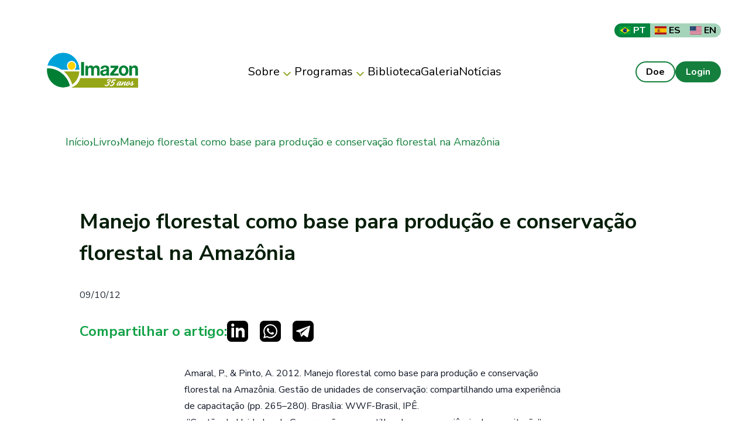

--- FILE ---
content_type: text/html; charset=utf-8
request_url: https://imazon.org.br/publicacoes/manejo-florestal-como-base-para-producao-e-conservacao-florestal-na-amazonia/
body_size: 9580
content:
<!DOCTYPE html>
<html data-theme="light" lang="en" class="[scrollbar-gutter:stable] bg-white">
  <head>
    <meta charset="utf-8">
    <meta name="viewport" content="width=device-width, initial-scale=1">
    <meta name="robots" content="noindex, nofollow">
    <meta name="csrf-token" content="R2sVDlgYeTsgCnENfixMHV4fLk8NHDg4qSEa5b5zMZAH2Tt08Ut6NeZU">
    
<title data-suffix=" · Imazon">Manejo florestal como base para produção e conservação florestal na Amazônia · Imazon</title>
<link rel="canonical" href="https://imazon.org.br/livros/manejo-florestal-como-base-para-producao-e-conservacao-florestal-na-amazonia?locale=pt_BR">

<meta name="description" content="[![manejo_florestal_como_base](https://imazon.fly.storage.tigris.dev/images/manejo_florestal_como_base.jpg)](https://imazon.fly.storage.tigris.dev/uploads/2014/...">

<meta name="msapplication-TileColor" content="#00843E">

<meta name="theme-color" content="#00843E">







<meta property="og:title" content="Imazon – Manejo florestal como base para produção e conservação florestal na Amazônia">

<meta property="og:description" content="[![manejo_florestal_como_base](https://imazon.fly.storage.tigris.dev/images/manejo_florestal_como_base.jpg)](https://imazon.fly.storage.tigris.dev/uploads/2014/...">

<meta property="og:type" content="website">

<meta property="og:url" content="https://imazon.org.br/livros/manejo-florestal-como-base-para-producao-e-conservacao-florestal-na-amazonia?locale=pt_BR">

<meta property="og:site_name" content="Imazon">

<meta property="og:locale" content="pt_BR">



<meta property="og:image" content="https://imazon.org.br/images/default_fallback_image.png">

<meta property="og:image:alt" content="Manejo florestal como base para produção e conservação florestal na Amazônia">






<meta name="twitter:card" content="summary_large_image">

<meta name="twitter:title" content="Imazon – Manejo florestal como base para produção e conservação florestal na Amazônia">

<meta name="twitter:description" content="[![manejo_florestal_como_base](https://imazon.fly.storage.tigris.dev/images/manejo_florestal_como_base.jpg)](https://imazon.fly.storage.tigris.dev/uploads/2014/...">

<meta name="twitter:image" content="https://imazon.org.br/images/default_fallback_image.png">

<meta name="twitter:image:alt" content="Manejo florestal como base para produção e conservação florestal na Amazônia">






    <link rel="icon" type="image/png" href="/images/cropped-favicon-32x32-4a71439117a79a2b46b391a23739ade8.png?vsn=d">
    <!-- Load app JS with high priority but non-blocking -->
    <script defer phx-track-static type="text/javascript" src="/assets/app-9d8fb571d759f0abdcf467ba86284397.js?vsn=d">
    </script>

    <link phx-track-static rel="stylesheet" href="/assets/app-d868ad37a25e370d6bcc4156e3bca19a.css?vsn=d">
    
<!-- Optimized font loading strategy -->
    <link rel="preconnect" href="https://fonts.googleapis.com">
    <link rel="preconnect" href="https://fonts.gstatic.com" crossorigin>
    <!-- Load critical fonts with display=swap to prevent blocking -->
    <link href="https://fonts.googleapis.com/css2?family=Nunito:wght@400;700&display=swap&text=ABCDEFGHIJKLMNOPQRSTUVWXYZabcdefghijklmnopqrstuvwxyz0123456789.,-%" rel="stylesheet">
    <!-- Load additional fonts after initial page render -->
    <link rel="preload" as="style" href="https://fonts.googleapis.com/css2?family=Nunito+Sans:wght@400;700&family=Alegreya+Sans:wght@400;700&display=swap" onload="this.onload=null;this.rel='stylesheet'">
    <!-- Defer analytics until after page is fully loaded -->
    <script>
      window.addEventListener('load', function() {
        setTimeout(function() {
          var gaScript = document.createElement('script');
          gaScript.async = true;
          gaScript.src = "https://www.googletagmanager.com/gtag/js?id=G-PCB8WZ0VSH";
          document.head.appendChild(gaScript);

          // Initialize analytics
          window.dataLayer = window.dataLayer || [];
          function gtag(){dataLayer.push(arguments);}
          gtag('js', new Date());
          gtag('config', 'G-PCB8WZ0VSH');
        }, 200); // .2 second delay to ensure page is interactive first
      });
    </script>


  </head>

  <body class="bg-white">
    <div id="phx-GI1Kmc6b7cH6ZhYx" data-phx-main data-phx-session="SFMyNTY.[base64].3rUASPK11-KwUXdRXj4DNLCkRPmlCBVnA7EnSVwVuOc" data-phx-static="SFMyNTY.g2gDaAJhBnQAAAADZAAKYXNzaWduX25ld2wAAAABZAAMY3VycmVudF91c2VyamQABWZsYXNodAAAAABkAAJpZG0AAAAUcGh4LUdJMUttYzZiN2NINlpoWXhuBgCiDLHpmwFiAAFRgA.-YsCSm8JKzKexxVaRl5asAQ9l_oOqZd_oQULAVm03vo"><header class="py-4 md:py-6 lg:py-8 p-0 md:p-8 lg:p-12 w-full">
  <div class="hidden md:flex w-full flex-col">
  <div class="items-center justify-end py-2">
    <div class="flex flex-row w-fit mx-auto md:mx-0 md:ml-auto items-end font-nunito gap-1 rounded-[20px] overflow-hidden">
  <a href="?locale=pt_BR" data-phx-link="redirect" data-phx-link-state="push" class="flex items-center lg:w-full px-2 lg:px-py-[4px] min-w-[50px] text-xs md:text-base overflow-hidden font-bold w-fit whitespace-nowrap !bg-[#00843E] !text-white hover:!bg-[#00843E]/70">
    <img src='/images/brasil.jpg' class='h-3 w-4 mr-1 md:h-3.5 md:w-5 rounded-sm'/> PT
  </a><a href="?locale=es" data-phx-link="redirect" data-phx-link-state="push" class="flex items-center lg:w-full px-2 lg:px-py-[4px] min-w-[50px] text-xs md:text-base overflow-hidden font-bold w-fit whitespace-nowrap !bg-[#00843E]/35 !text-black hover:!bg-[#00843E]/70">
    <img src='/images/espanha.jpg' class='h-3 w-4 mr-1 md:h-3.5 md:w-5 rounded-sm'/> ES
  </a><a href="?locale=en" data-phx-link="redirect" data-phx-link-state="push" class="flex items-center lg:w-full px-2 lg:px-py-[4px] min-w-[50px] text-xs md:text-base overflow-hidden font-bold w-fit whitespace-nowrap !bg-[#00843E]/35 !text-black hover:!bg-[#00843E]/70">
    <img src='/images/estados_unidos.jpg' class='h-3 w-4 mr-1 md:h-3.5 md:w-5 rounded-sm'/> EN
  </a>
</div>
  </div>

  <div class="flex items-center justify-between py-3 w-full text-black ">
    <div class="flex flex-10 w-full items-center gap-4 max-w-[188px]">
      <a href="/">
        <img src="/images/logo-35anos.png" alt="ImazonGeo" class="min-w-[156px] w-[156px] lg:mx-8">
      </a>
    </div>

    <nav class="hidden md:flex items-center gap-8 justify-center z-50 h-full">
      
        
  <div class="relative group h-full flex items-center">
    <a href="/about?locale=pt_BR" class="flex items-center gap-1 font-nunito hover:text-zinc-700 text-[20px] cursor-pointer py-6">
      Sobre
      <span class="hero-chevron-down-mini w-[25px] h-[25px] mt-1 text-[#94A625] transition-transform duration-300 group-hover:rotate-180"></span>
    </a>

    
      <div class="absolute top-[65%] left-0 ml-[-10px] w-[284px] h-[328px] bg-white text-black rounded-3xl shadow-xl invisible opacity-0 group-hover:visible group-hover:opacity-100 transition-all duration-300 ease-out transform group-hover:translate-y-2 border border-gray-100 p-3 flex flex-col z-50 gap-2">
        
          <a href="/about?tab=quem_somos&amp;locale=pt_BR" style="--hover-bg: #98A82440;" class="
              flex items-center
              w-[252px] h-[44px]
              pl-4
              text-[16px] font-montserrat font-medium
              bg-white rounded-3xl
              border border-gray-200
              border-b-2
              border-b-gray-700
              transition-all duration-200
              hover:[background-color:var(--hover-bg)]
            ">
            Quem Somos
          </a>
        
          <a href="/about?tab=contribuicao&amp;locale=pt_BR" style="--hover-bg: #98A82440;" class="
              flex items-center
              w-[252px] h-[44px]
              pl-4
              text-[16px] font-montserrat font-medium
              bg-white rounded-3xl
              border border-gray-200
              border-b-2
              border-b-gray-700
              transition-all duration-200
              hover:[background-color:var(--hover-bg)]
            ">
            Principais Contribuições
          </a>
        
          <a href="/about?tab=premiacoes&amp;locale=pt_BR" style="--hover-bg: #98A82440;" class="
              flex items-center
              w-[252px] h-[44px]
              pl-4
              text-[16px] font-montserrat font-medium
              bg-white rounded-3xl
              border border-gray-200
              border-b-2
              border-b-gray-700
              transition-all duration-200
              hover:[background-color:var(--hover-bg)]
            ">
            Premiações e Reconhecimentos
          </a>
        
          <a href="/about?tab=relatorio&amp;locale=pt_BR" style="--hover-bg: #98A82440;" class="
              flex items-center
              w-[252px] h-[44px]
              pl-4
              text-[16px] font-montserrat font-medium
              bg-white rounded-3xl
              border border-gray-200
              border-b-2
              border-b-gray-700
              transition-all duration-200
              hover:[background-color:var(--hover-bg)]
            ">
            Relatórios de Atividades
          </a>
        
          <a href="/about?tab=transparencia&amp;locale=pt_BR" style="--hover-bg: #98A82440;" class="
              flex items-center
              w-[252px] h-[44px]
              pl-4
              text-[16px] font-montserrat font-medium
              bg-white rounded-3xl
              border border-gray-200
              border-b-2
              border-b-gray-700
              transition-all duration-200
              hover:[background-color:var(--hover-bg)]
            ">
            Transparência Institucional
          </a>
        
          <a href="/about?tab=atuacao&amp;locale=pt_BR" style="--hover-bg: #98A82440;" class="
              flex items-center
              w-[252px] h-[44px]
              pl-4
              text-[16px] font-montserrat font-medium
              bg-white rounded-3xl
              border border-gray-200
              border-b-2
              border-b-gray-700
              transition-all duration-200
              hover:[background-color:var(--hover-bg)]
            ">
            Atuação em Redes
          </a>
        
      </div>
    
  </div>

      
        
  <div class="relative group h-full flex items-center">
    <a href="/programs?locale=pt_BR" class="flex items-center gap-1 font-nunito hover:text-zinc-700 text-[20px] cursor-pointer py-6">
      Programas
      <span class="hero-chevron-down-mini w-[25px] h-[25px] mt-1 text-[#94A625] transition-transform duration-300 group-hover:rotate-180"></span>
    </a>

    
      <div class="
        absolute top-[65%] left-0 ml-[-10px]
        w-[304px] h-[328px]
        bg-white text-black rounded-3xl
        invisible opacity-0
        group-hover:visible group-hover:opacity-100
        transition-all duration-300 ease-out transform group-hover:translate-y-2
        border border-gray-200 p-3
        flex flex-col items-center gap-4 z-50
      ">
        
          <a href="/programs?tab=monitoramento_amazonia&amp;locale=pt_BR" style="--hover-bg: #98A82440;" class="
              flex items-center
              w-[277px] h-[44px]
              pl-4 gap-4
              text-[16px] font-montserrat font-medium
              bg-white rounded-3xl
              border border-gray-200
              border-b-2
              border-b-gray-700
              transition-all duration-200
              hover:[background-color:var(--hover-bg)]
            ">
            Monitoramento da Amazônia
          </a>
        
          <a href="/programs?tab=restauracao_paisagens&amp;locale=pt_BR" style="--hover-bg: #98A82440;" class="
              flex items-center
              w-[277px] h-[44px]
              pl-4 gap-4
              text-[16px] font-montserrat font-medium
              bg-white rounded-3xl
              border border-gray-200
              border-b-2
              border-b-gray-700
              transition-all duration-200
              hover:[background-color:var(--hover-bg)]
            ">
            Restauração de Paisagens
          </a>
        
          <a href="/programs?tab=areas_protegidas&amp;locale=pt_BR" style="--hover-bg: #98A82440;" class="
              flex items-center
              w-[277px] h-[44px]
              pl-4 gap-4
              text-[16px] font-montserrat font-medium
              bg-white rounded-3xl
              border border-gray-200
              border-b-2
              border-b-gray-700
              transition-all duration-200
              hover:[background-color:var(--hover-bg)]
            ">
            Áreas Protegidas
          </a>
        
          <a href="/programs?tab=politica_socioeconomia&amp;locale=pt_BR" style="--hover-bg: #98A82440;" class="
              flex items-center
              w-[277px] h-[44px]
              pl-4 gap-4
              text-[16px] font-montserrat font-medium
              bg-white rounded-3xl
              border border-gray-200
              border-b-2
              border-b-gray-700
              transition-all duration-200
              hover:[background-color:var(--hover-bg)]
            ">
            Política e Socioeconomia
          </a>
        
          <a href="/programs?tab=direito_sustentabilidade&amp;locale=pt_BR" style="--hover-bg: #98A82440;" class="
              flex items-center
              w-[277px] h-[44px]
              pl-4 gap-4
              text-[16px] font-montserrat font-medium
              bg-white rounded-3xl
              border border-gray-200
              border-b-2
              border-b-gray-700
              transition-all duration-200
              hover:[background-color:var(--hover-bg)]
            ">
            Direito e Sustentabilidade
          </a>
        
      </div>
    
  </div>

      
        
  <a href="/library?locale=pt_BR" class="font-nunito hover:text-zinc-700 text-[20px]">
    Biblioteca
  </a>

      
        
  <a href="/gallery?locale=pt_BR" class="font-nunito hover:text-zinc-700 text-[20px]">
    Galeria
  </a>

      
        
  <a href="/news?locale=pt_BR" class="font-nunito hover:text-zinc-700 text-[20px]">
    Notícias
  </a>

      

      
    </nav>

    <div class="flex flex-1 items-center gap-4 justify-end max-w-[188px]">
      <a href="/donate" class="px-4 py-1 rounded-3xl hover:bg-green-800 hover:text-white font-nunito font-bold border-2 border-green-700">
        Doe
      </a>

      
        <a href="/users/log_in" class="px-4 py-1 rounded-3xl hover:bg-green-600 font-nunito font-bold text-white border-2 border-green-700 bg-green-700">
          Login
        </a>
      
    </div>
  </div>
</div>
  <div class="flex md:hidden w-full !bg-white items-center justify-between border-b border-black  py-3 text-sm px-6 sm:px-8 md:px-12 lg:px-16">
  <div class="flex items-center gap-4 w-full">
    <button class="md:hidden hover:opacity-80" phx-click="[[&quot;show&quot;,{&quot;to&quot;:&quot;#mobile-navbar&quot;}],[&quot;show&quot;,{&quot;time&quot;:300,&quot;to&quot;:&quot;#mobile-navbar-container&quot;,&quot;transition&quot;:[[&quot;transition-all&quot;,&quot;transform&quot;,&quot;ease-out&quot;,&quot;duration-300&quot;],[&quot;opacity-0&quot;,&quot;-translate-x-[100%]&quot;,&quot;sm:scale-95&quot;],[&quot;opacity-100&quot;,&quot;translate-x-0&quot;,&quot;sm:scale-100&quot;]]}],[&quot;add_class&quot;,{&quot;names&quot;:[&quot;overflow-hidden&quot;],&quot;to&quot;:&quot;body&quot;}],[&quot;focus_first&quot;,{&quot;to&quot;:&quot;#mobile-navbar-content&quot;}]]">
      <span class="hero-bars-3 mobile-navbar-btn text-black"></span>
    </button>

    <a href="/">
      <img src="/images/logo-35anos-208fa1cf2aac3994352b15613ce370b7.png?vsn=d" class="h-8">
    </a>
  </div>

  <div class="flex items-center gap-4 font-semibold leading-6">
    <div class="flex flex-row w-fit mx-auto md:mx-0 md:ml-auto items-end font-nunito gap-1 rounded-[20px] overflow-hidden">
  <a href="?locale=pt_BR" data-phx-link="redirect" data-phx-link-state="push" class="flex items-center lg:w-full px-2 lg:px-py-[4px] min-w-[50px] text-xs md:text-base overflow-hidden font-bold w-fit whitespace-nowrap !bg-[#00843E] !text-white hover:!bg-[#00843E]/70">
    <img src='/images/brasil.jpg' class='h-3 w-4 mr-1 md:h-3.5 md:w-5 rounded-sm'/> PT
  </a><a href="?locale=es" data-phx-link="redirect" data-phx-link-state="push" class="flex items-center lg:w-full px-2 lg:px-py-[4px] min-w-[50px] text-xs md:text-base overflow-hidden font-bold w-fit whitespace-nowrap !bg-[#00843E]/35 !text-black hover:!bg-[#00843E]/70">
    <img src='/images/espanha.jpg' class='h-3 w-4 mr-1 md:h-3.5 md:w-5 rounded-sm'/> ES
  </a><a href="?locale=en" data-phx-link="redirect" data-phx-link-state="push" class="flex items-center lg:w-full px-2 lg:px-py-[4px] min-w-[50px] text-xs md:text-base overflow-hidden font-bold w-fit whitespace-nowrap !bg-[#00843E]/35 !text-black hover:!bg-[#00843E]/70">
    <img src='/images/estados_unidos.jpg' class='h-3 w-4 mr-1 md:h-3.5 md:w-5 rounded-sm'/> EN
  </a>
</div>
  </div>
</div>
  <nav id="mobile-navbar" phx-remove="[[&quot;hide&quot;,{&quot;time&quot;:200,&quot;to&quot;:&quot;#mobile-navbar-container&quot;,&quot;transition&quot;:[[&quot;transition-all&quot;,&quot;transform&quot;,&quot;ease-in&quot;,&quot;duration-200&quot;],[&quot;opacity-100&quot;,&quot;translate-x-0&quot;,&quot;sm:scale-100&quot;],[&quot;opacity-0&quot;,&quot;-translate-x-[100%]&quot;,&quot;sm:scale-95&quot;]]}],[&quot;hide&quot;,{&quot;to&quot;:&quot;#mobile-navbar&quot;,&quot;transition&quot;:[[&quot;block&quot;],[&quot;block&quot;],[&quot;hidden&quot;]]}],[&quot;remove_class&quot;,{&quot;names&quot;:[&quot;overflow-hidden&quot;],&quot;to&quot;:&quot;body&quot;}],[&quot;pop_focus&quot;,{}]]" data-cancel="[[&quot;hide&quot;,{&quot;time&quot;:200,&quot;to&quot;:&quot;#mobile-navbar-container&quot;,&quot;transition&quot;:[[&quot;transition-all&quot;,&quot;transform&quot;,&quot;ease-in&quot;,&quot;duration-200&quot;],[&quot;opacity-100&quot;,&quot;translate-x-0&quot;,&quot;sm:scale-100&quot;],[&quot;opacity-0&quot;,&quot;-translate-x-[100%]&quot;,&quot;sm:scale-95&quot;]]}],[&quot;hide&quot;,{&quot;to&quot;:&quot;#mobile-navbar&quot;,&quot;transition&quot;:[[&quot;block&quot;],[&quot;block&quot;],[&quot;hidden&quot;]]}],[&quot;remove_class&quot;,{&quot;names&quot;:[&quot;overflow-hidden&quot;],&quot;to&quot;:&quot;body&quot;}],[&quot;pop_focus&quot;,{}],[&quot;exec&quot;,{&quot;attr&quot;:&quot;phx-remove&quot;}]]" class="relative z-50 hidden bg-[#F6F6F6]">
  <div class="h-full mt-2" aria-labelledby="mobile-navbar-title" aria-describedby="mobile-navbar-description" role="dialog" aria-modal="true" tabindex="0">
    <div class="flex min-h-full items-start justify-start">
      <div class="`ull max-w-[60vw]">
        <div id="mobile-navbar-container" phx-hook="Phoenix.FocusWrap" class="shadow-zinc-700/10 ring-zinc-700/10 relative h-screen hidden bg-white shadow-lg ring-1 transition w-full" phx-click-away="[[&quot;exec&quot;,{&quot;attr&quot;:&quot;data-cancel&quot;,&quot;to&quot;:&quot;#mobile-navbar&quot;}]]" phx-key="escape" phx-window-keydown="[[&quot;exec&quot;,{&quot;attr&quot;:&quot;data-cancel&quot;,&quot;to&quot;:&quot;#mobile-navbar&quot;}]]">
  <span id="mobile-navbar-container-start" tabindex="0" aria-hidden="true"></span>
  
          <div id="mobile-navbar-content" class="w-full flex flex-col h-[90vh] justify-between">
            <div class="flex flex-col items-start p-8 pb-4 gap-8 leading-6 sm:gap-6 md:gap-8 lg:gap-12 text-zinc-900 w-full">
              
                <a href="/about?locale=pt_BR" class="block w-full">
                  <span class="text-base text-[20px] font-nunito-sans py-2 px-4 border-b-[1px] border-black block w-full hover:bg-gray-50 transition-colors">
                    Sobre
                  </span>
                </a>
              
                <a href="/programs?locale=pt_BR" class="block w-full">
                  <span class="text-base text-[20px] font-nunito-sans py-2 px-4 border-b-[1px] border-black block w-full hover:bg-gray-50 transition-colors">
                    Programas
                  </span>
                </a>
              
                <a href="/library?locale=pt_BR" class="block w-full">
                  <span class="text-base text-[20px] font-nunito-sans py-2 px-4 border-b-[1px] border-black block w-full hover:bg-gray-50 transition-colors">
                    Biblioteca
                  </span>
                </a>
              
                <a href="/gallery?locale=pt_BR" class="block w-full">
                  <span class="text-base text-[20px] font-nunito-sans py-2 px-4 border-b-[1px] border-black block w-full hover:bg-gray-50 transition-colors">
                    Galeria
                  </span>
                </a>
              
                <a href="/news?locale=pt_BR" class="block w-full">
                  <span class="text-base text-[20px] font-nunito-sans py-2 px-4 border-b-[1px] border-black block w-full hover:bg-gray-50 transition-colors">
                    Notícias
                  </span>
                </a>
              

              
            </div>

            <div class="flex flex-1 flex-col md:flex-row px-8 items-start gap-4 justify-center md:justify-end max-w-[188px]">
              <a href="/donate" class="px-4 py-1 rounded-3xl hover:bg-green-800 text-black hover:text-white font-nunito font-bold border-2 border-green-700">
                Doe
              </a>

              
                <a href="/users/log_in" class="px-4 py-1 rounded-3xl hover:bg-green-600 font-nunito font-bold text-white border-2 border-green-700 bg-green-700">
                  Login
                </a>
              
            </div>
          </div>
        
  <span id="mobile-navbar-container-end" tabindex="0" aria-hidden="true"></span>
</div>
      </div>
    </div>
  </div>
</nav>
</header>

<main class="min-h-[85vh]">
  <div class="">

      <div class="max-w-[69rem] mx-auto p-2 md:p-6">
  <nav class="flex items-center text-green-700 text-[18px] font-medium gap-4 font-nunito-sans" aria-label="Breadcrumb">
    
      
        <div class="flex items-center gap-4">
          <a href="/" class="hover:underline">Início</a>
          <span class="text-green-700 text-[24px] leading-none">›</span>
        </div>
      
    
      
        <div class="flex items-center gap-4">
          <a href="/categories/livros" class="hover:underline">Livro</a>
          <span class="text-green-700 text-[24px] leading-none">›</span>
        </div>
      
    
      
        <span>Manejo florestal como base para produção e conservação florestal na Amazônia</span>
      
    
  </nav>
</div>

    <div id="flash-group">
  
  

  

  <div id="client-error" phx-click="[[&quot;push&quot;,{&quot;event&quot;:&quot;lv:clear-flash&quot;,&quot;value&quot;:{&quot;key&quot;:&quot;error&quot;}}],[&quot;hide&quot;,{&quot;time&quot;:200,&quot;to&quot;:&quot;#client-error&quot;,&quot;transition&quot;:[[&quot;transition-all&quot;,&quot;transform&quot;,&quot;ease-in&quot;,&quot;duration-200&quot;],[&quot;opacity-100&quot;,&quot;translate-y-0&quot;,&quot;sm:scale-100&quot;],[&quot;opacity-0&quot;,&quot;translate-y-4&quot;,&quot;sm:translate-y-0&quot;,&quot;sm:scale-95&quot;]]}]]" role="alert" class="fixed top-2 right-2 mr-2 w-80 sm:w-96 z-50 rounded-lg p-3 ring-1 bg-rose-50 text-rose-900 shadow-md ring-rose-500 fill-rose-900" hidden phx-connected="[[&quot;hide&quot;,{&quot;time&quot;:200,&quot;to&quot;:&quot;#client-error&quot;,&quot;transition&quot;:[[&quot;transition-all&quot;,&quot;transform&quot;,&quot;ease-in&quot;,&quot;duration-200&quot;],[&quot;opacity-100&quot;,&quot;translate-y-0&quot;,&quot;sm:scale-100&quot;],[&quot;opacity-0&quot;,&quot;translate-y-4&quot;,&quot;sm:translate-y-0&quot;,&quot;sm:scale-95&quot;]]}]]" phx-disconnected="[[&quot;show&quot;,{&quot;time&quot;:300,&quot;to&quot;:&quot;.phx-client-error #client-error&quot;,&quot;transition&quot;:[[&quot;transition-all&quot;,&quot;transform&quot;,&quot;ease-out&quot;,&quot;duration-300&quot;],[&quot;opacity-0&quot;,&quot;translate-y-4&quot;,&quot;sm:translate-y-0&quot;,&quot;sm:scale-95&quot;],[&quot;opacity-100&quot;,&quot;translate-y-0&quot;,&quot;sm:scale-100&quot;]]}]]">
  <p class="flex items-center gap-1.5 text-sm font-semibold leading-6">
    
    <span class="hero-exclamation-circle-mini h-4 w-4"></span> Não conseguimos encontrar a internet
  </p>

  <p class="mt-2 text-sm leading-5">
    Tentando reconectar
    <span class="hero-arrow-path ml-1 h-3 w-3 animate-spin"></span>
  </p>

  <button type="button" class="group absolute top-1 right-1 p-2" aria-label="fechar">
    <span class="hero-x-mark-solid h-5 w-5 opacity-40 group-hover:opacity-70"></span>
  </button>
</div>

  <div id="server-error" phx-click="[[&quot;push&quot;,{&quot;event&quot;:&quot;lv:clear-flash&quot;,&quot;value&quot;:{&quot;key&quot;:&quot;error&quot;}}],[&quot;hide&quot;,{&quot;time&quot;:200,&quot;to&quot;:&quot;#server-error&quot;,&quot;transition&quot;:[[&quot;transition-all&quot;,&quot;transform&quot;,&quot;ease-in&quot;,&quot;duration-200&quot;],[&quot;opacity-100&quot;,&quot;translate-y-0&quot;,&quot;sm:scale-100&quot;],[&quot;opacity-0&quot;,&quot;translate-y-4&quot;,&quot;sm:translate-y-0&quot;,&quot;sm:scale-95&quot;]]}]]" role="alert" class="fixed top-2 right-2 mr-2 w-80 sm:w-96 z-50 rounded-lg p-3 ring-1 bg-rose-50 text-rose-900 shadow-md ring-rose-500 fill-rose-900" hidden phx-connected="[[&quot;hide&quot;,{&quot;time&quot;:200,&quot;to&quot;:&quot;#server-error&quot;,&quot;transition&quot;:[[&quot;transition-all&quot;,&quot;transform&quot;,&quot;ease-in&quot;,&quot;duration-200&quot;],[&quot;opacity-100&quot;,&quot;translate-y-0&quot;,&quot;sm:scale-100&quot;],[&quot;opacity-0&quot;,&quot;translate-y-4&quot;,&quot;sm:translate-y-0&quot;,&quot;sm:scale-95&quot;]]}]]" phx-disconnected="[[&quot;show&quot;,{&quot;time&quot;:300,&quot;to&quot;:&quot;.phx-server-error #server-error&quot;,&quot;transition&quot;:[[&quot;transition-all&quot;,&quot;transform&quot;,&quot;ease-out&quot;,&quot;duration-300&quot;],[&quot;opacity-0&quot;,&quot;translate-y-4&quot;,&quot;sm:translate-y-0&quot;,&quot;sm:scale-95&quot;],[&quot;opacity-100&quot;,&quot;translate-y-0&quot;,&quot;sm:scale-100&quot;]]}]]">
  <p class="flex items-center gap-1.5 text-sm font-semibold leading-6">
    
    <span class="hero-exclamation-circle-mini h-4 w-4"></span> Algo deu errado!
  </p>

  <p class="mt-2 text-sm leading-5">
    Aguarde enquanto voltamos ao normal
    <span class="hero-arrow-path ml-1 h-3 w-3 animate-spin"></span>
  </p>

  <button type="button" class="group absolute top-1 right-1 p-2" aria-label="fechar">
    <span class="hero-x-mark-solid h-5 w-5 opacity-40 group-hover:opacity-70"></span>
  </button>
</div>
</div> <div class="md:py-14 font-nunito-sans mx-auto">

    

    <div class="flex flex-col px-[16px] md:px-24 mx-auto max-w-[1200px]">
      <h1 class="text-[28px] md:text-[36px] font-extrabold text-green-black mt-1 md:mt-4">
        Manejo florestal como base para produção e conservação florestal na Amazônia
      </h1>
      <span class="my-8">
        09/10/12
      </span>

      <div class="flex gap-6 text-green-600 items-center">
        <span class="text-[10px] md:text-2xl font-bold">Compartilhar o artigo:</span>
        <div class="flex space-x-5">
          <a href="https://www.linkedin.com/sharing/share-offsite/?url=https://imazon.fly.dev/publicacoes/manejo-florestal-como-base-para-producao-e-conservacao-florestal-na-amazonia" target="_blank" rel="noopener noreferrer" title="Compartilhar no LinkedIn">
  <svg role="img" viewBox="0 0 24 24" xmlns="http://www.w3.org/2000/svg" class="w-9 h-9">
    <title>Linkedin</title>
    <path d="M19 0h-14c-2.761 0-5 2.239-5 5v14c0 2.761 2.239 5 5 5h14c2.762 0 5-2.239 5-5v-14c0-2.761-2.238-5-5-5zm-11 19h-3v-11h3v11zm-1.5-12.268c-.966 0-1.75-.79-1.75-1.764s.784-1.764 1.75-1.764 1.75.79 1.75 1.764-.783 1.764-1.75 1.764zm13.5 12.268h-3v-5.604c0-3.368-4-3.113-4 0v5.604h-3v-11h3v1.765c1.396-2.586 7-2.777 7 2.476v6.759z"></path>
  </svg>
</a>
          <a href="https://wa.me/?text=Confira%20esse%20post:%20Manejo%20florestal%20como%20base%20para%20produ%C3%A7%C3%A3o%20e%20conserva%C3%A7%C3%A3o%20florestal%20na%20Amaz%C3%B4nia%20https://imazon.fly.dev/publicacoes/manejo-florestal-como-base-para-producao-e-conservacao-florestal-na-amazonia" target="_blank" rel="noopener noreferrer" title="Compartilhar no WhatsApp">
  <svg role="img" viewBox="0 0 24 24" xmlns="http://www.w3.org/2000/svg" class="w-9 h-9">
    <title>Whatsapp</title>
    <path d="M12.036 5.339c-3.635 0-6.591 2.956-6.593 6.589-.001 1.483.434 2.594 1.164 3.756l-.666 2.432 2.494-.654c1.117.663 2.184 1.061 3.595 1.061 3.632 0 6.591-2.956 6.592-6.59.003-3.641-2.942-6.593-6.586-6.594zm3.876 9.423c-.165.463-.957.885-1.337.942-.341.051-.773.072-1.248-.078-.288-.091-.657-.213-1.129-.417-1.987-.858-3.285-2.859-3.384-2.991-.099-.132-.809-1.074-.809-2.049 0-.975.512-1.454.693-1.653.182-.2.396-.25.528-.25l.38.007c.122.006.285-.046.446.34.165.397.561 1.372.611 1.471.049.099.083.215.016.347-.066.132-.099.215-.198.33l-.297.347c-.099.099-.202.206-.087.404.116.198.513.847 1.102 1.372.757.675 1.395.884 1.593.983.198.099.314.083.429-.05.116-.132.495-.578.627-.777s.264-.165.446-.099 1.156.545 1.354.645c.198.099.33.149.38.231.049.085.049.482-.116.945zm3.088-14.762h-14c-2.761 0-5 2.239-5 5v14c0 2.761 2.239 5 5 5h14c2.762 0 5-2.239 5-5v-14c0-2.761-2.238-5-5-5zm-6.967 19.862c-1.327 0-2.634-.333-3.792-.965l-4.203 1.103 1.125-4.108c-.694-1.202-1.059-2.566-1.058-3.964.002-4.372 3.558-7.928 7.928-7.928 2.121.001 4.112.827 5.609 2.325s2.321 3.491 2.32 5.609c-.002 4.372-3.559 7.928-7.929 7.928z"></path>
  </svg>
</a>
          <a href="https://t.me/share/url?url=https://imazon.fly.dev/publicacoes/manejo-florestal-como-base-para-producao-e-conservacao-florestal-na-amazonia&amp;text=Confira%20esse%20post:%20Manejo%20florestal%20como%20base%20para%20produ%C3%A7%C3%A3o%20e%20conserva%C3%A7%C3%A3o%20florestal%20na%20Amaz%C3%B4nia" target="_blank" rel="noopener noreferrer" title="Compartilhar no Telegram">
  <svg role="img" viewBox="0 0 24 24" xmlns="http://www.w3.org/2000/svg" class="w-9 h-9">
    <title>Telegram</title>
    <path d="M19,24l-14,0c-2.761,0 -5,-2.239 -5,-5l0,-14c0,-2.761 2.239,-5 5,-5l14,0c2.762,0 5,2.239 5,5l0,14c0,2.761 -2.238,5 -5,5Zm-2.744,-5.148c0.215,0.153 0.491,0.191 0.738,0.097c0.246,-0.093 0.428,-0.304 0.483,-0.56c0.579,-2.722 1.985,-9.614 2.512,-12.09c0.039,-0.187 -0.027,-0.381 -0.173,-0.506c-0.147,-0.124 -0.351,-0.16 -0.532,-0.093c-2.795,1.034 -11.404,4.264 -14.923,5.567c-0.223,0.082 -0.368,0.297 -0.361,0.533c0.008,0.235 0.167,0.44 0.395,0.509c1.578,0.471 3.65,1.128 3.65,1.128c0,0 0.967,2.924 1.472,4.41c0.063,0.187 0.21,0.334 0.402,0.384c0.193,0.05 0.397,-0.002 0.541,-0.138c0.811,-0.765 2.064,-1.948 2.064,-1.948c0,0 2.381,1.746 3.732,2.707Zm-7.34,-5.784l1.119,3.692l0.249,-2.338c0,0 4.324,-3.9 6.79,-6.124c0.072,-0.065 0.082,-0.174 0.022,-0.251c-0.06,-0.077 -0.169,-0.095 -0.251,-0.043c-2.857,1.825 -7.929,5.064 -7.929,5.064Z"></path>
  </svg>
</a>
        </div>


      </div>

      <div id="citation-modal" phx-remove="[[&quot;hide&quot;,{&quot;to&quot;:&quot;#citation-modal-bg&quot;,&quot;transition&quot;:[[&quot;transition-all&quot;,&quot;transform&quot;,&quot;ease-in&quot;,&quot;duration-200&quot;],[&quot;opacity-100&quot;],[&quot;opacity-0&quot;]]}],[&quot;hide&quot;,{&quot;time&quot;:200,&quot;to&quot;:&quot;#citation-modal-container&quot;,&quot;transition&quot;:[[&quot;transition-all&quot;,&quot;transform&quot;,&quot;ease-in&quot;,&quot;duration-200&quot;],[&quot;opacity-100&quot;,&quot;translate-y-0&quot;,&quot;sm:scale-100&quot;],[&quot;opacity-0&quot;,&quot;translate-y-4&quot;,&quot;sm:translate-y-0&quot;,&quot;sm:scale-95&quot;]]}],[&quot;hide&quot;,{&quot;to&quot;:&quot;#citation-modal&quot;,&quot;transition&quot;:[[&quot;block&quot;],[&quot;block&quot;],[&quot;hidden&quot;]]}],[&quot;remove_class&quot;,{&quot;names&quot;:[&quot;overflow-hidden&quot;],&quot;to&quot;:&quot;body&quot;}],[&quot;pop_focus&quot;,{}]]" data-cancel="[[&quot;exec&quot;,{&quot;attr&quot;:&quot;phx-remove&quot;}]]" class="relative z-50 hidden">
  <div id="citation-modal-bg" class="bg-zinc-50/90 fixed inset-0 transition-opacity" aria-hidden="true"></div>
  <div class="fixed inset-0 overflow-y-auto" aria-labelledby="citation-modal-title" aria-describedby="citation-modal-description" role="dialog" aria-modal="true" tabindex="0">
    <div class="flex min-h-full items-center justify-center">
      <div class="w-full max-w-3xl p-4 sm:p-6 lg:py-8">
        <div id="citation-modal-container" phx-hook="Phoenix.FocusWrap" class="shadow-zinc-700/10 ring-zinc-700/10 relative hidden rounded-2xl bg-white p-14 shadow-lg ring-1 transition" phx-click-away="[[&quot;exec&quot;,{&quot;attr&quot;:&quot;data-cancel&quot;,&quot;to&quot;:&quot;#citation-modal&quot;}]]" phx-key="escape" phx-window-keydown="[[&quot;exec&quot;,{&quot;attr&quot;:&quot;data-cancel&quot;,&quot;to&quot;:&quot;#citation-modal&quot;}]]">
  <span id="citation-modal-container-start" tabindex="0" aria-hidden="true"></span>
  
          <div class="absolute top-6 right-5">
            <button phx-click="[[&quot;exec&quot;,{&quot;attr&quot;:&quot;data-cancel&quot;,&quot;to&quot;:&quot;#citation-modal&quot;}]]" type="button" class="-m-3 flex-none p-3 opacity-20 hover:opacity-40" aria-label="fechar">
              <span class="hero-x-mark-solid h-5 w-5"></span>
            </button>
          </div>

          <div id="citation-modal-content">
            
        <div id="citation-component-citation-31067" class="citation-generator bg-white shadow-sm" phx-hook="CitationHook" phx-target="1">
  <div class="mb-4">
    <h3 class="text-lg font-semibold text-gray-900 mb-2">
      Gerar Citação
    </h3>
    <p class="text-sm text-gray-600">
      Gerar citações formatadas para esta publicação
    </p>
  </div>

  <div class="grid grid-cols-1 md:grid-cols-2 gap-4 mb-4">
    <div>
      <label class="block text-sm font-medium text-gray-700 mb-2">
        Estilo de Citação
      </label>
      <select name="citation_format" phx-change="format_changed" phx-target="1" value="apa" class="w-full px-3 py-2 border border-gray-300 rounded-[1rem] focus:outline-none focus:ring-2 focus:ring-green-700">
        
          <option value="apa">
            APA
          </option>
        
          <option value="mla">
            MLA
          </option>
        
          <option value="chicago-note-bibliography">
            Chicago
          </option>
        
          <option value="vancouver">
            Vancouver
          </option>
        
          <option value="harvard-cite-them-right">
            Harvard
          </option>
        
          <option value="abnt">
            ABNT
          </option>
        
      </select>
    </div>

    <div>
      <label class="block text-sm font-medium text-gray-700 mb-2">
        Formato de Saída
      </label>
      <select name="output_format" phx-change="output_format_changed" phx-target="1" value="html" class="w-full px-3 py-2 border border-gray-300 rounded-[1rem] focus:outline-none focus:ring-2 focus:ring-green-500">
        
          <option value="html">
            HTML
          </option>
        
          <option value="text">
            Texto Simples
          </option>
        
          <option value="rtf">
            RTF
          </option>
        
      </select>
    </div>
  </div>
  
<!-- Generate Button -->

  <div class="mb-4">
    <button type="button" phx-click="generate_citation" phx-target="1" class="bg-green-600 hover:bg-green-700 text-white font-medium py-2 px-4 ml-auto rounded-[1rem] transition-colors duration-200">
      
        Gerar Citação
      
    </button>
  </div>
  <!-- Error Display -->
  
  
<!-- Generated Citation Display -->
  
  
<!-- Export Options -->
  
</div>
      
          </div>
        
  <span id="citation-modal-container-end" tabindex="0" aria-hidden="true"></span>
</div>
      </div>
    </div>
  </div>
</div>

      <div class="flex flex-col w-full prose mx-auto mt-10 text-[16px] font-normal text-gray-900 font-nunito-sans">


              <div class="prose-content">
                <p>
<a href="https://imazon.fly.storage.tigris.dev/uploads/2014/04/manejo_florestal_como_base.jpg">  <img src="https://imazon.fly.storage.tigris.dev/images/manejo_florestal_como_base.jpg" alt="">
</a></p>
<p>
Amaral, P., & Pinto, A. 2012. Manejo florestal como base para produção e conservação florestal na Amazônia. Gestão de unidades de conservação: compartilhando uma experiência de capacitação (pp. 265–280). Brasília: WWF-Brasil, IPÊ.</p>
<p>
 ”Gestão de Unidades de Conservação: compartilhando uma experiência de capacitação” reúne uma série de artigos alusivos a um projeto desenvolvido de forma pioneira pelo Ipê e pelo WWF-Brasil entre 2004 e 2010. Os pesquisadores do Imazon, Andréia Pinto e Paulo Amaral, contribuiram com a publicação através do capítulo “Manejo florestal como base para produção e conservação florestal na Amazônia”. </p>
<p>
Acesse a publicação completa <a href="http://www.wwf.org.br/informacoes/bliblioteca/?32545/Gesto-de-unidades-de-conservao-compartilhando-uma-experincia-de-capacitao">aqui.</a></p>

              </div>


      </div>

      <div class="mt-24 border-b-2 pb-16 border-light-green-100">
        <h2 class="text-xl md:text-3xl ml-2 tracking-wide text-admin-green font-bold">
          Comentários
        </h2>

        <form method="post" class="flex flex-col flex-end mt-12" phx-submit="create_comment">
  
  
  
          <label for="comment" class="flex flex-col">
            <span class="text-md md:text-2xl font-bold tracking-wide">
              Faça login para comentar!
            </span>

            <div>
  <label for="comment_input" class="block text-sm font-semibold leading-6 text-zinc-800">
  
</label>

  <input type="text" name="comment[comment_body]" id="comment_input" class="mt-2 block w-full rounded-lg text-zinc-900 focus:ring-0 sm:text-sm sm:leading-6 border-zinc-300 focus:border-zinc-400 !rounded-[999px] !border-admin-green !border-[1px] md:!border-[3px] text-sm md:text-2xl pl-5 !outline-none !focus:border-admin-green !focus:ring-0 !opacity-50" autocomplete="off" phx-click="search_not_logged_in" placeholder="Escreva um comentário após o login." readonly>
  
</div>
          </label>

          <button type="submit" disabled class="ml-auto mr-8 !bg-admin-green disabled:opacity-50 text-white text-sm md:text-2xl py-1 px-3 !rounded-[999px] font-bold mt-7">
            Comentar
          </button>
        
</form>
      </div>

    </div>

    

</div>
  </div>
</main>

<footer class="w-full bg-green-700 text-white px-2 py-2 md:px-0 md:py-12 font-nunito z-10">
  <div class="container max-w-7xl mx-auto px-4 text-[8px] lg:text-xl ">
    <div class="grid grid-cols-2 gap-8 items-start md:items-end">
      <div>
        <div class="flex py-4 md:justify-center md:w-80">
          <img src="/images/footer-logo.png" alt="Imazon" class="w-[96px] md:w-full">
        </div>
        <p class="mb-4 md:my-4">
          O Imazon é um instituto brasileiro de pesquisa que tem como missão promover a conservação e desenvolvimento sustentável na Amazônia. Somos uma associação sem fins lucrativos e qualificada pelo Ministério da Justiça do Brasil como Organização da Sociedade Civil de Interesse Público (Oscip).
        </p>
      </div>

      <div>
        <div class="space-y-2 pt-6 md:p-0">
          <p class="flex items-start">
            <svg class="w-5 h-5 mr-2 mt-0.5" fill="none" stroke="currentColor" viewBox="0 0 24 24">
              <path stroke-linecap="round" stroke-linejoin="round" stroke-width="2" d="M17.657 16.657L13.414 20.9a1.998 1.998 0 01-2.827 0l-4.244-4.243a8 8 0 1111.314 0z">
              </path>
              <path stroke-linecap="round" stroke-linejoin="round" stroke-width="2" d="M15 11a3 3 0 11-6 0 3 3 0 016 0z">
              </path>
            </svg>
            Tv. Dom Romualdo de Seixas, 1.698<br>
            Ed. Zion Business, 11º andar<br>
            Bairro Umarizal<br>
            Belém, Pará, Brasil<br>
            CEP 66.055-200
          </p>

          <p class="flex items-center">
            <svg class="w-5 h-5 mr-2" fill="none" stroke="currentColor" viewBox="0 0 24 24">
              <path stroke-linecap="round" stroke-linejoin="round" stroke-width="2" d="M3 5a2 2 0 012-2h3.28a1 1 0 01.948.684l1.498 4.493a1 1 0 01-.502 1.21l-2.257 1.13a11.042 11.042 0 005.516 5.516l1.13-2.257a1 1 0 011.21-.502l4.493 1.498a1 1 0 01.684.949V19a2 2 0 01-2 2h-1C9.716 21 3 14.284 3 6V5z">
              </path>
            </svg>
            +55 91 3182-4000
          </p>

          <p class="flex items-center">
            <svg class="w-5 h-5 mr-2" fill="none" stroke="currentColor" viewBox="0 0 24 24">
              <path stroke-linecap="round" stroke-linejoin="round" stroke-width="2" d="M3 8l7.89 5.26a2 2 0 002.22 0L21 8M5 19h14a2 2 0 002-2V7a2 2 0 00-2-2H5a2 2 0 00-2 2v10a2 2 0 002 2z">
              </path>
            </svg>
            imazon@imazon.org.br
          </p>

          <p class="flex items-center">
            <svg class="w-5 h-5 mr-2" fill="none" stroke="currentColor" viewBox="0 0 24 24">
              <path stroke-linecap="round" stroke-linejoin="round" stroke-width="2" d="M8 10h.01M12 10h.01M16 10h.01M9 16H5a2 2 0 01-2-2V6a2 2 0 012-2h14a2 2 0 012 2v8a2 2 0 01-2 2h-5l-5 5v-5z">
              </path>
            </svg>
            ouvidoria@imazon.org.br
          </p>
          <p class="flex items-center">
            <svg class="w-5 h-5 mr-2" xmlns="http://www.w3.org/2000/svg" width="24" height="24" viewBox="0 0 24 24" fill="none" stroke="currentColor" stroke-width="2" stroke-linecap="round" stroke-linejoin="round" class="feather feather-mic">
              <path d="M12 1a3 3 0 0 0-3 3v8a3 3 0 0 0 6 0V4a3 3 0 0 0-3-3z"></path>
              <path d="M19 10v2a7 7 0 0 1-14 0v-2"></path>
              <line x1="12" y1="19" x2="12" y2="23"></line>
              <line x1="8" y1="23" x2="16" y2="23"></line>
            </svg>
            Assessoria de imprensa
          </p>
          <span class="pl-6">
            comunicacao@imazon.org.br
          </span>
        </div>
      </div>
    </div>
  </div>
</footer>

<div class="w-full bg-[#051E09] py-2 text-center text-[8px] lg:text-sm text-white">
  Este site foi desenvolvido pela
  <a href="https://notboring.com.br/" class="hover:text-white underline" target="_blank">
    NOTABC
  </a>
</div></div>
  </body>
</html>